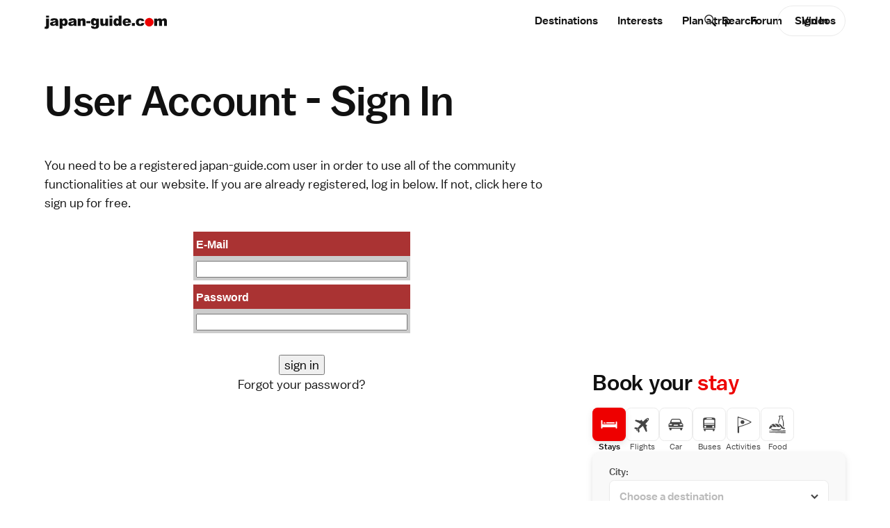

--- FILE ---
content_type: text/html;charset=shift-jis
request_url: https://www.japan-guide.com/login/?aACTION=url&aURL=/blog/sam/171231.html
body_size: 14452
content:
<!doctype html>
<html lang="en">
	<head>
	<script id="gpt_loader">
(function() {
	var bp = 1024,
	    g_ads = {m: true, d: true},
	    vw = window.innerWidth || document.documentElement.clientWidth || document.body.clientWidth,
	    t, s, preconnect;

	if( (vw < bp && g_ads.m) || (vw >= bp && g_ads.d) ) {
		t = document.currentScript || document.getElementByID('gpt_loader');
		
		preconnect = function(url) {
			var l  = document.createElement('link');
		    l.href = url;
		    l.rel  = 'preconnect';

		    t.parentNode.insertBefore(l, t.nextSibling);
		};
	    
	    preconnect('https://stats.g.doubleclick.net');
	    preconnect('https://adservice.google.com');
	    preconnect('https://tpc.googlesyndication.com');
	    
	    s = document.createElement('script');
	    s.src = 'https://securepubads.g.doubleclick.net/tag/js/gpt.js';
	    s.setAttribute('async','');

	    t.parentNode.insertBefore(s, t.nextSibling);
	}
})();
</script>
	<script>
	window.googletag = window.googletag || {cmd: []};
	googletag.cmd.push(function() {
	var mapping_B_desktop = googletag.sizeMapping().addSize([984, 0], [300, 250]).addSize([0, 0], []).build();
googletag.defineSlot('/164746869/ca-pub-9328831465313132-tag/6018308226', '[300, 250]', 'gpt_ad_B_desktop').defineSizeMapping(mapping_B_desktop).addService(googletag.pubads());
var mapping_B_mobile = googletag.sizeMapping().addSize([984, 0], []).addSize([0, 0], [300, 250]).build();
googletag.defineSlot('/164746869/ca-pub-9328831465313132-tag/6018308226', '[300, 250]', 'gpt_ad_B_mobile').defineSizeMapping(mapping_B_mobile).addService(googletag.pubads());
var mapping_E_desktop = googletag.sizeMapping().addSize([984, 0], [300, 600]).addSize([0, 0], []).build();
googletag.defineSlot('/164746869/ca-pub-9328831465313132-tag/2645634306', '[300, 600]', 'gpt_ad_E_desktop').defineSizeMapping(mapping_E_desktop).addService(googletag.pubads());


	googletag.pubads().enableSingleRequest();
	googletag.pubads().enableLazyLoad();
	googletag.enableServices();
	});
	</script>
		<meta charset="UTF-8">
		<meta name="viewport" content="width=device-width, initial-scale=1">
		<meta name="description">
		<meta name="keywords">
		<meta property="og:type" content="website">
		<meta property="og:url" content="https://www.japan-guide.com/login/?aACTION=url&aURL=/blog/sam/171231.html">
		<meta property="og:title" content="User Account - Sign In">
		<meta property="og:description">
		<meta property="fb:app_id" content="267465270982115">
		<meta name="twitter:card" content="summary_large_image">
		<meta name="twitter:site" content="@japanguidecom">
		<meta>
		<title>japan-guide.com user account - Sign In</title>


			<link rel="preload" href="/public/fonts/baltoweb-book.woff" as="font" type="font/woff" crossorigin="anonymous">
			<link rel="preload" href="/public/fonts/baltoweb-medium.woff" as="font" type="font/woff" crossorigin="anonymous">
			<link rel="preload" href="/public/fonts/baltoweb-bold.woff" as="font" type="font/woff" crossorigin="anonymous">
	<link rel="stylesheet" href="/public/css/jg/main.0df7634762c5acfbaea55e8a42fe705b.min.css">
<link rel="stylesheet" href="/public/css/jg/main--desktop-only.4f5d218f7c2c5b102dc1af23b9d26f30.min.css" media="screen and (min-width: 1024px)">
<!-- jQuery -->
	<script src="https://ajax.googleapis.com/ajax/libs/jquery/3.3.1/jquery.min.js" defer></script>

<script id="cachebust_hashes" type="application/json">{"css/jg/main.min.css":"0df7634762c5acfbaea55e8a42fe705b","css/jg/main--desktop-only.min.css":"4f5d218f7c2c5b102dc1af23b9d26f30","js/jg/main.min.js":"008c46eb48a1209d29ef7380c0bceafd","css/jg/components/site_slide_in_nav.min.css":"438aa050538c19e15c00c6b822be3b6c","js/jg/components/site_slide_in_nav.min.js":"ba937f250c4db26e76aa47aeb69bb2a8","css/jg/components/mega_menu.min.css":"1ebcaa073a535383727ede4c4e2215a3","js/jg/components/mega_menu.min.js":"9cbd42e854bae4f4fad6831a12655cab","css/jg/components/feature_map.min.css":"f18d70d981c4fdb9de3d3bab13233839","js/jg/components/feature_map.min.js":"1c4c4ae1e49a054481aa93db30323e3d","css/jg/components/place_action_buttons.min.css":"b4e6da9b84544a2b56b364bbfe8fdff7","js/jg/components/place_action_buttons.min.js":"d9db74eab015f16bca754a96a51f4f26","css/jg/components/itinerary.min.css":"8f3e76cd49b87a855a26e78b6ac66c09","js/jg/components/itinerary.min.js":"05e50bf2d6ef5ae7778a843c8e8e9126","css/jg/components/season_map.min.css":"6889ceb26016e8d8bf00d62e664bdf34","js/jg/components/season_map.min.js":"4d4b7e8c8d93c0933532e4856f6e545e","css/jg/components/zoom_map.min.css":"574f4702b206d116534a90293d1878b4","js/jg/components/zoom_map.min.js":"a212856358e98251c2e381723a999a6e","css/jg/pages/homepage.min.css":"e96c72a89bce0f6a473099238faf40fe","js/jg/pages/homepage.min.js":"59c9f928a34542e7a6860c81333ab68e","css/jg/pages/homepage_seasonal_teaser.min.css":"a56dc1887a99dd505bb7c5c7175444bc","js/jg/pages/homepage_seasonal_teaser.min.js":"451cd3ede656b7c9d0f8792a9bfc356d","css/jg/pages/destinations_top_page.min.css":"80b4a1d7b76c8a3d353ed2b4c07f8f81","js/jg/pages/destinations_top_page.min.js":"83f18fc312778c2575d9a4915b96d5f9","css/jg/pages/interests_top_page.min.css":"1766d6d76f9de651649f5590dde47562","js/jg/pages/interests_top_page.min.js":"e38737fe3a46a58b98aaa87b05bfa1a4","css/jg/pages/blog_top_page.min.css":"710a80328f3a69c2e174aa11df22c886","css/jg/pages/season_forecast.min.css":"49f7b29a61f81f97a570a9d6f59dd3a9","css/jg/pages/seasonal_reports_top.min.css":"e719fcd193c8767416013bd700baca5b","css/jg/pages/advertorial.min.css":"9d3a55df5fa262e122e4a8c38aa87454","js/jg/pages/advertorial.min.js":"d04180dd27436cd5261868e94d978d71","css/jg/pages/error_page.min.css":"150e8b310ef78794b24de34c1f1c19f9","css/vendor/tooltipster.min.css":"e3a2bdff7861621ec2be5065ee5cabfb","js/vendor/tooltipster.min.js":"77e062614774ee0de5f24266d949710d","css/vendor/owl.carousel.min.css":"46bdc9d6945fbbd69050d99e41ddaef0","js/vendor/owl.carousel.min.js":"962325b99007e8dadf3d5048aa958f4e","css/vendor/pikaday.min.css":"7b069ff28cc576956d6f2831c706d78b","js/vendor/pikaday.min.js":"217d63900ad22aff1840b91f53552d7e","img/icons/jg-icons.spritesheet.svg":"a113fcf20aaf4ad14eb13ac1d57c5b02","img/icons/jg-icons--all.spritesheet.svg":"359d0d9bebfae372448aaa5b0c3ce700","img/icons/jg-icons--seasonal.spritesheet.svg":"5f2810c9881bc4b392b8eff184b7c98a","img/icons/jg-icons--seasonal-gradients.spritesheet.svg":"3ede019a970557d698429c0a9bd19de9","css/jg/docs/docs.min.css":"11c732e2e21d8dc4a69d3b5e1d8d0240","css/vendor/prism.min.css":"0ae4836dcf0077bd5b78706f329823bf","js/jg/components/codeblock_sample.min.js":"70a8dd17be84a607484649cf82049656"}</script><script src="/public/js/jg/main.008c46eb48a1209d29ef7380c0bceafd.min.js" defer></script>
		<link rel="shortcut icon" href="/favicon.ico" type="image/x-icon">
		</head>


	<body data-page-id="/login/index.html" data-page-url="https://www.japan-guide.com/login/?aACTION=url&aURL=/blog/sam/171231.html" data-public-root-path="/public/" data-current-site-section-id="user" data-http-hostname="www.japan-guide.com" data-http-origin="https://www.japan-guide.com" data-request-uri="/login/?aACTION=url&aURL=/blog/sam/171231.html" data-http-host="www.japan-guide.com" data-ad-log-data="[&quot;topstory&quot;,&quot;&quot;,&quot;boatrace&quot;,&quot;6&quot;,&quot;24&quot;,&quot;topstory&quot;,&quot;&quot;,&quot;ishikawa&quot;,&quot;2&quot;,&quot;10&quot;,&quot;topstory&quot;,&quot;&quot;,&quot;topstory&quot;,&quot;301&quot;,&quot;392&quot;,&quot;topstory&quot;,&quot;&quot;,&quot;tcvb&quot;,&quot;29&quot;,&quot;48&quot;,&quot;topstory&quot;,&quot;&quot;,&quot;hokkaidotourism&quot;,&quot;3&quot;,&quot;8&quot;,&quot;ABCadditional&quot;,&quot;US&quot;,null,&quot;s_m&quot;,&quot;e_community&quot;,1,&quot;18.218.18.191_1768977025_00272800&quot;]">
		<div class="site_wrap">
						
			<div class="site_wrap__inner">
			<header class="site_header">
	<div class="site_header__content_wrap l-main_content_wrap l-main_content_wrap--section_header">
		<a href="/" class="site_logo" alt="japan-guide.com" aria-label="japan-guide.com">
  <?xml version="1.0" encoding="UTF-8"?><svg xmlns="http://www.w3.org/2000/svg" viewBox="0 0 120 13.1"><path d="M1.6,2.9h2.8v7c0,.9-.1,1.5-.2,1.9s-.4,.7-.7,.9c-.4,.2-.9,.3-1.5,.3-.5,0-1.2-.1-2-.2l.4-2c.2,0,.4,.1,.5,.1,.2,0,.4-.1,.5-.2,.1-.2,.2-.5,.2-1V2.9ZM1.6,.1h2.8v1.9H1.6V.1Z" fill="#111"/><path d="M8.3,5.2l-2.6-.3c.1-.5,.2-.8,.4-1.1,.2-.3,.5-.5,.8-.7,.3-.1,.6-.2,1-.3s.9-.1,1.4-.1c.8,0,1.5,0,2,.1s.9,.3,1.3,.6c.2,.2,.4,.5,.6,.9,.1,.4,.2,.7,.2,1.1v3.2c0,.3,0,.6,.1,.8,0,.2,.1,.4,.3,.7h-2.6c-.2-.2-.2-.4-.3-.5s-.1-.2-.1-.5c-.4,.3-.7,.6-1.1,.7-.5,.2-1.1,.3-1.7,.3-.9,0-1.5-.2-2-.6-.3-.3-.6-.8-.6-1.3s.2-1,.5-1.3c.3-.4,.9-.7,1.8-.9,1-.2,1.7-.4,2-.4,.3-.1,.6-.2,1-.3,0-.3-.1-.6-.2-.7-.1-.1-.4-.2-.7-.2-.5,0-.8,.1-1,.2-.3,.1-.4,.3-.5,.6Zm2.4,1.4c-.4,.2-.8,.3-1.2,.4-.6,.1-.9,.3-1.1,.4-.1,.2-.2,.4-.2,.5,0,.2,.1,.4,.2,.5,.2,.1,.4,.2,.7,.2s.6-.1,.9-.2c.3-.1,.5-.3,.6-.5s.2-.5,.2-.8v-.5h-.1Z" fill="#111"/><path d="M14.8,12.8V2.9h2.6v1.1c.4-.4,.7-.7,1-.9,.4-.2,.8-.3,1.3-.3,1,0,1.7,.4,2.2,1.1,.5,.7,.8,1.6,.8,2.7,0,1.2-.3,2.1-.9,2.7-.6,.6-1.3,.9-2.2,.9-.4,0-.8-.1-1.2-.2-.3-.1-.7-.4-.9-.6v3.4s-2.7,0-2.7,0Zm2.8-6.3c0,.6,.1,1,.4,1.3,.2,.3,.5,.4,.9,.4,.3,0,.6-.1,.8-.4,.2-.3,.3-.7,.3-1.4,0-.6-.1-1-.3-1.3-.2-.3-.5-.4-.8-.4-.4,0-.6,.1-.9,.4s-.4,.8-.4,1.4Z" fill="#111"/><path d="M26.2,5.2l-2.6-.3c.1-.5,.2-.8,.4-1.1s.5-.5,.8-.7c.3-.1,.6-.2,1-.3s.9-.1,1.4-.1c.8,0,1.5,0,2,.1s.9,.3,1.3,.6c.2,.2,.4,.5,.6,.9,.1,.4,.2,.7,.2,1.1v3.2c0,.3,0,.6,.1,.8,0,.2,.1,.4,.3,.7h-2.6c-.1-.2-.2-.3-.2-.4s-.1-.2-.1-.5c-.4,.3-.7,.6-1.1,.7-.5,.2-1.1,.3-1.7,.3-.9,0-1.5-.2-2-.6-.4-.4-.7-.9-.7-1.5,0-.5,.2-1,.5-1.3,.3-.4,.9-.6,1.8-.8,1-.2,1.7-.4,2-.4,.3-.1,.6-.2,1-.3,0-.3-.1-.6-.2-.7s-.4-.2-.7-.2c-.5,0-.8,.1-1,.2-.2,.1-.4,.3-.5,.6Zm2.4,1.4c-.4,.1-.8,.3-1.2,.4-.6,.1-.9,.3-1.1,.4s-.2,.3-.2,.5,.1,.4,.2,.5c.2,.1,.4,.2,.7,.2s.6-.1,.9-.2c.3-.1,.5-.3,.6-.5s.2-.5,.2-.8v-.5h-.1Z" fill="#111"/><path d="M32.6,2.9h2.6v1.1c.4-.5,.8-.8,1.2-1s.9-.3,1.4-.3c.8,0,1.4,.2,1.8,.7s.6,1.2,.6,2.1v4.6h-2.8V6.1c0-.5-.1-.8-.3-1-.1-.1-.3-.2-.6-.2s-.6,.1-.8,.4-.3,.7-.3,1.4v3.5h-2.8s0-7.3,0-7.3Z" fill="#111"/><path d="M41,5.4h4v2.1h-4v-2.1Z" fill="#111"/><path d="M50.8,2.9h2.6v7.1c0,.5-.1,.9-.3,1.3-.2,.4-.4,.7-.8,1-.3,.3-.7,.4-1.2,.5s-1.1,.2-1.7,.2c-1.4,0-2.4-.2-3-.7-.5-.4-.8-1-.8-1.7v-.4l2.7,.3c.1,.2,.2,.4,.3,.5,.2,.1,.5,.2,.8,.2,.4,0,.7-.1,.9-.3s.3-.6,.3-1.1v-1.1c-.3,.3-.5,.6-.8,.7-.4,.2-.9,.3-1.4,.3-1,0-1.7-.4-2.3-1.3-.4-.6-.6-1.4-.6-2.4,0-1.1,.3-2,.8-2.6s1.3-.9,2.1-.9c.6,0,1,.1,1.4,.3s.7,.5,1,.9v-.8Zm-2.6,3.5c0,.5,.1,.9,.3,1.2s.5,.4,.9,.4c.3,0,.6-.1,.9-.4,.2-.3,.3-.7,.3-1.2s-.1-.9-.4-1.2c-.2-.3-.5-.4-.9-.4s-.6,.1-.8,.4-.3,.6-.3,1.2Z" fill="#111"/><path d="M62.3,10.1h-2.6v-1.2c-.4,.5-.8,.8-1.2,1s-.9,.3-1.4,.3c-.8,0-1.4-.2-1.8-.7-.4-.5-.6-1.2-.6-2.1V2.9h2.8V6.9c0,.5,.1,.8,.3,1,.2,.2,.4,.3,.7,.3s.6-.1,.8-.4c.2-.3,.3-.7,.3-1.4V2.9h2.8v7.2h-.1Z" fill="#111"/><path d="M63.7,.1h2.8v1.9h-2.8V.1Zm0,2.8h2.8v7.2h-2.8V2.9Z" fill="#111"/><path d="M75.5,.1V10h-2.6v-1c-.4,.5-.7,.8-1,.9-.4,.2-.8,.3-1.3,.3-1,0-1.7-.4-2.2-1.1-.5-.7-.8-1.7-.8-2.7,0-1.2,.3-2.1,.9-2.7,.5-.7,1.2-1,2.1-1,.4,0,.8,.1,1.2,.2,.3,.1,.7,.4,.9,.7V.1h2.8Zm-2.8,6.3c0-.6-.1-1-.4-1.3-.2-.3-.5-.4-.9-.4-.3,0-.6,.1-.8,.4-.2,.3-.3,.7-.3,1.3s.1,1,.3,1.3,.5,.4,.8,.4c.4,0,.6-.1,.9-.4,.3-.2,.4-.6,.4-1.3Z" fill="#111"/><path d="M84.8,7.1h-5.5c0,.4,.2,.8,.4,1,.3,.3,.6,.5,1,.5,.3,0,.5-.1,.8-.2,.1-.1,.3-.2,.5-.5l2.7,.2c-.4,.7-.9,1.2-1.5,1.6-.6,.3-1.4,.5-2.5,.5-1,0-1.7-.1-2.2-.4-.5-.3-1-.7-1.4-1.3-.4-.6-.5-1.3-.5-2.1,0-1.1,.4-2,1.1-2.7s1.7-1,3-1c1,0,1.8,.2,2.4,.5s1.1,.8,1.4,1.4,.5,1.4,.5,2.3v.2h-.2Zm-2.8-1.3c-.1-.5-.2-.9-.4-1.1-.2-.2-.5-.3-.9-.3s-.8,.2-1.1,.5c-.2,.2-.3,.5-.3,1h2.7v-.1Z" fill="#111"/><path d="M85.7,7.3h2.9v2.8h-2.9v-2.8Z" fill="#111"/><path d="M95.3,7.2l2.7,.3c-.1,.5-.4,1-.7,1.4s-.8,.8-1.3,1-1.2,.3-2,.3-1.4-.1-1.9-.2c-.5-.1-.9-.4-1.3-.7s-.7-.7-.9-1.1c-.2-.4-.3-1-.3-1.7s.1-1.4,.4-1.8c.2-.4,.4-.7,.8-1,.3-.3,.7-.5,1-.6,.5-.2,1.2-.3,2.1-.3,1.2,0,2.1,.2,2.7,.6s1,1,1.3,1.8l-2.6,.3c-.2-.3-.3-.5-.5-.7s-.5-.2-.9-.2c-.5,0-.8,.2-1.1,.5-.3,.3-.4,.8-.4,1.5,0,.6,.1,1,.4,1.3s.6,.5,1.1,.5c.4,0,.7-.1,.9-.3,.2-.2,.4-.5,.5-.9Z" fill="#111"/><path d="M102.7,2.3c2.3,0,4.2,1.9,4.2,4.2s-1.9,4.2-4.2,4.2-4.2-1.9-4.2-4.2h0c-.1-2.3,1.9-4.1,4.2-4.2Z" fill="#ee0000"/><path d="M107.8,2.9h2.6v1.1c.4-.4,.7-.7,1.1-.9s.8-.3,1.4-.3,1,.1,1.4,.3c.3,.2,.6,.5,.8,.9,.4-.5,.8-.8,1.2-1,.4-.2,.8-.3,1.3-.3,.8,0,1.4,.2,1.8,.7s.6,1.2,.6,2.2v4.5h-2.8V6c0-.3-.1-.6-.2-.7-.2-.2-.4-.4-.7-.4s-.6,.1-.8,.4c-.2,.2-.3,.6-.3,1.1v3.7h-2.8V6.1c0-.3,0-.5-.1-.6-.1-.2-.2-.3-.3-.4-.1-.1-.3-.2-.5-.2-.3,0-.6,.1-.8,.4-.2,.2-.3,.6-.3,1.2v3.7h-2.8V2.9h.2Z" fill="#111"/></svg></a><nav class="site_nav" aria-label="Main site navigation">
	<ul
		class="site_nav__sections dropdown o-dot-menu o-dot-menu--child-a"
		data-dropdown-options="{&quot;css_hover&quot;:true}"
	>
	<li class="site_nav__item dropdown__trigger" data-id="/e/e623a.html" data-site-section-id="destinations"><a class="site_nav__item_txt" href="/e/e623a.html">Destinations</a></li><li class="site_nav__item dropdown__trigger" data-id="/e/e623.html" data-site-section-id="interests"><a class="site_nav__item_txt" href="/e/e623.html">Interests</a></li><li class="site_nav__item dropdown__trigger" data-id="/e/e623b.html" data-site-section-id="planning"><a class="site_nav__item_txt" href="/e/e623b.html" data-alt="Plan">Plan a trip</a></li><li class="site_nav__item" data-id="community" data-site-section-id="community"><a class="site_nav__item_txt" href="/forum/quedisplay.html">Forum</a></li><li class="site_nav__item" data-id="video" data-site-section-id="video"><a class="site_nav__item_txt" href="https://www.youtube.com/japanguide/" target="_blank" rel="noopener">Videos</a></li>	</ul>

	<button
		class="site_nav__hamburger"
		aria-label="Open site navigation"
		aria-expanded="false"
		aria-controls="site-slide-in-nav"
	>
		<svg xmlns="http://www.w3.org/2000/svg" class="icon"><use xmlns:xlink="http://www.w3.org/1999/xlink" xlink:href="/public/img/icons/jg-icons.a113fcf20aaf4ad14eb13ac1d57c5b02.spritesheet.svg#icon-ui-hamburger" href="/public/img/icons/jg-icons.a113fcf20aaf4ad14eb13ac1d57c5b02.spritesheet.svg#icon-ui-hamburger"></use></svg>	</button>
</nav>
		<div class="site_header__right_items">
			<div class="site_search site_search--light">
	<form
		class="site_search__bar"
		id="searchbox_015609760794546757367:7rvvvopegh0"
		action="/search/search.html"
	>	
		<label class="u-visually-hidden" for="site_search-header">Search japan-guide.com</label>
		<button
			class="site_search__button"
			name="sa"
			type="submit"
		>
			<svg xmlns="http://www.w3.org/2000/svg" class="icon"><use xmlns:xlink="http://www.w3.org/1999/xlink" xlink:href="/public/img/icons/jg-icons.a113fcf20aaf4ad14eb13ac1d57c5b02.spritesheet.svg#icon-ui-search" href="/public/img/icons/jg-icons.a113fcf20aaf4ad14eb13ac1d57c5b02.spritesheet.svg#icon-ui-search"></use></svg>			<span class="u-visually-hidden">Search japan-guide.com</span>
		</button>
		<input
			id="site_search-header"
			class="site_search__input"
			name="q"
			placeholder="Search"
			type="search"
			autocomplete="off"
			value=""
		>
	</form>
</div><div class="user_avatar user_avatar--site_header" data-context="site_header">
<a class="button button--pill user_avatar__sign_in_btn" href="/login/?aACTION=url&aURL=/login/index.html ">Sign In</a></div>		</div>
	</div>
</header>

<main class="site_main l-main_content_wrap">
<header class="page_header page_header--no_top_pic">
		<div class="page_header__text">
					<div class="page_title">
			<h1 class="page_title__title">User Account - Sign In</h1>			</div>
		
				</div>
		</header>	<div class="page_wrap">
			<div class="page_body">
		<section class="page_section page_section--main_content" id="section_main_content">
	<div class="page_section__body s-typography">
		
	<p>You need to be a registered japan-guide.com user in order to use all of the community functionalities at our website. If you are already registered, log in below. If not, <a href=/m/registration.html?aACTION=url&aOBJECT=&aVALUE= target=_top>click here</a> to sign up for free.</p>
	
<p><form action=./?aMES=submit&aACTION=url&aURL=/blog/sam/171231.html&aOBJECT=&aVALUE= method=post>
<center><table border=0 cellpadding=2 cellspacing=2 bgcolor=ffffff width=320>

<tr><td><table border=0 width=100% cellpadding=4 cellspacing=0>
<tr><td bgcolor=aa3333><font size=3 face=arial color=ffffff><b>
E-Mail
</b></font></td></tr><tr><td bgcolor=cccccc><font size=3 face=arial>
<input type=text name=aEMAIL style="width: 100%;" value="">
</font></td></tr></table></td></tr>

<tr><td><table border=0 width=100% cellpadding=4 cellspacing=0>
<tr><td bgcolor=aa3333><font size=3 face=arial color=ffffff><b>
Password
</b></font></td></tr><tr><td bgcolor=cccccc><font size=3 face=arial>
<input type=password name=aPASSWORD style="width: 100%;">
</font></td></tr></table></td></tr>

</table>

<input type=hidden name=aTOKEN value="1768977025">

<br><input type=submit value="sign in">

<p><a href=recover_password.html>Forgot your password?</a></p>

</center></form></p>
	</div>
</section><aside data-spot="B-mobile" data-page-id="/login/index.html" class="ad_spot ad_spot--B-mobile ad_spot--has-ad_label l-margin_breakout l-margin_breakout--both"><div class="ad_spot__unit ad_spot__unit--mobile ad_spot__unit--is-google ad_spot__unit--has-unit-level-content" data-format="mobile" data-client="google" data-campaign="10" data-no-log="1"><div class="ad_spot__ad">
				<div id='gpt_ad_B_mobile'>
				<script>
				googletag.cmd.push(function() { googletag.display('gpt_ad_B_mobile'); });
	 			</script>
				</div>
				</div></div></aside><aside class="related_stories related_stories--page_body page_section">
	<header class="page_section__header">
			<span class="s-typography--h3">Japan travel news</span>
	</header>
	<section class="">
		<div class="related_stories__stories">
					<div class="related_stories__story">
				<a
					class="related_stories__story__link"
					href="/link.html?/login/index.html+report+topstory+255+338+0+/news/overtourism.html"
				>
					<div class="related_stories__story__text">
						<h2 class="related_stories__story__title">The Basics about Overtourism in Japan</h2>

					<div class="story_tag story_tag--news story_tag--red related_stories__story__tag"><div class="story_tag__label">Travel News</div></div>					</div>
					<div class="related_stories__story__image">
						<figure class="image image--ratio" style="max-width:660px;">
<div class="image__mask" style="padding-top: 66.666666666667%"><img class="image__img lazyload" width="660" height="440" data-src="/news/thumb/2411_overtourism_l.jpg" data-srcset="/news/thumb/2411_overtourism_l.jpg 660w,/news/thumb/476/2411_overtourism_l.jpg 476w,/news/thumb/218/2411_overtourism_l.jpg 218w,/news/thumb/105/2411_overtourism_l.jpg 105w" data-sizes="auto"></div></figure>					</div>
				</a>
			</div>
					<div class="related_stories__story">
				<a
					class="related_stories__story__link"
					href="/link.html?/login/index.html+report+boatrace+6+24+0+/ad/hiroshima-like-a-local/"
				>
					<div class="related_stories__story__text">
						<h2 class="related_stories__story__title">Experiencing Hiroshima like a local</h2>

					<div class="story_tag story_tag--sponsored story_tag--green related_stories__story__tag"><div class="story_tag__label">Sponsored Story</div></div>					</div>
					<div class="related_stories__story__image">
						<figure class="image image--ratio" style="max-width:660px;">
<div class="image__mask" style="padding-top: 66.666666666667%"><img class="image__img lazyload" width="660" height="440" data-src="/news/thumb/251112_boatrace_feature2.jpg" data-srcset="/news/thumb/251112_boatrace_feature2.jpg 660w,/news/thumb/476/251112_boatrace_feature2.jpg 476w,/news/thumb/218/251112_boatrace_feature2.jpg 218w,/news/thumb/105/251112_boatrace_feature2.jpg 105w" data-sizes="auto"></div></figure>					</div>
				</a>
			</div>
					<div class="related_stories__story related_stories__story--video">
				<a
					class="related_stories__story__link"
					href="https://www.youtube.com/watch?v=2yAr36a7Lmw"
				>
					<div class="related_stories__story__text">
						<h2 class="related_stories__story__title">How to Plan Your First Trip to Japan - 2026 Edition</h2>

					<div class="story_tag story_tag--travel_guide story_tag--red related_stories__story__tag"><div class="story_tag__label">Travel Guide</div></div>					</div>
					<div class="related_stories__story__image">
						<figure class="image image--ratio" style="max-width:660px;">
<div class="image__mask" style="padding-top: 66.666666666667%"><img class="image__img lazyload" width="660" height="440" data-src="/news/thumb/2601_planning_l.jpg" data-srcset="/news/thumb/2601_planning_l.jpg 660w,/news/thumb/476/2601_planning_l.jpg 476w,/news/thumb/218/2601_planning_l.jpg 218w,/news/thumb/105/2601_planning_l.jpg 105w" data-sizes="auto"></div></figure><svg xmlns="http://www.w3.org/2000/svg" class="icon related_stories__story__video_icon"><use xmlns:xlink="http://www.w3.org/1999/xlink" xlink:href="/public/img/icons/jg-icons.a113fcf20aaf4ad14eb13ac1d57c5b02.spritesheet.svg#icon-ui-video-play" href="/public/img/icons/jg-icons.a113fcf20aaf4ad14eb13ac1d57c5b02.spritesheet.svg#icon-ui-video-play"></use></svg>					</div>
				</a>
			</div>
					<div class="related_stories__story">
				<a
					class="related_stories__story__link"
					href="/link.html?/login/index.html+report+ishikawa+2+10+0+/ad/ishikawa-prefecture-yamanaka-onsen-kaga-and-hakusan/"
				>
					<div class="related_stories__story__text">
						<h2 class="related_stories__story__title">Beyond Kanazawa: Discover the real Ishikawa</h2>

					<div class="story_tag story_tag--advertiser story_tag-- related_stories__story__tag"><div class="story_tag__label">Advertiser content</div></div>					</div>
					<div class="related_stories__story__image">
						<figure class="image image--ratio" style="max-width:660px;">
<div class="image__mask" style="padding-top: 66.666666666667%"><img class="image__img lazyload" width="660" height="440" data-src="/news/thumb/ishikawa_2601_l.jpg" data-srcset="/news/thumb/ishikawa_2601_l.jpg 660w,/news/thumb/476/ishikawa_2601_l.jpg 476w,/news/thumb/218/ishikawa_2601_l.jpg 218w,/news/thumb/105/ishikawa_2601_l.jpg 105w" data-sizes="auto"></div></figure>					</div>
				</a>
			</div>
					<div class="related_stories__story">
				<a
					class="related_stories__story__link"
					href="/link.html?/login/index.html+report+topstory+301+392+0+/e/e5995.html"
				>
					<div class="related_stories__story__text">
						<h2 class="related_stories__story__title">We've added a guide to Japan's most famous battle site</h2>

					<div class="story_tag story_tag--travel_guide story_tag--red related_stories__story__tag"><div class="story_tag__label">Travel Guide</div></div>					</div>
					<div class="related_stories__story__image">
						<figure class="image image--ratio" style="max-width:660px;">
<div class="image__mask" style="padding-top: 66.666666666667%"><img class="image__img lazyload" width="660" height="440" data-src="/news/thumb/2601_sekigahara_l.jpg" data-srcset="/news/thumb/2601_sekigahara_l.jpg 660w,/news/thumb/476/2601_sekigahara_l.jpg 476w,/news/thumb/218/2601_sekigahara_l.jpg 218w,/news/thumb/105/2601_sekigahara_l.jpg 105w" data-sizes="auto"></div></figure>					</div>
				</a>
			</div>
					<div class="related_stories__story">
				<a
					class="related_stories__story__link"
					href="/link.html?/login/index.html+report+tcvb+29+48+0+/ad/tokyo-to-gunma-four-day-trip/"
				>
					<div class="related_stories__story__text">
						<h2 class="related_stories__story__title">From Tokyo's newest attractions to the nature and tradition of Gunma</h2>

					<div class="story_tag story_tag--advertiser story_tag-- related_stories__story__tag"><div class="story_tag__label">Advertiser content</div></div>					</div>
					<div class="related_stories__story__image">
						<figure class="image image--ratio" style="max-width:660px;">
<div class="image__mask" style="padding-top: 66.666666666667%"><img class="image__img lazyload" width="660" height="440" data-src="/news/thumb/2512_tokyogunma_l.jpg" data-srcset="/news/thumb/2512_tokyogunma_l.jpg 660w,/news/thumb/476/2512_tokyogunma_l.jpg 476w,/news/thumb/218/2512_tokyogunma_l.jpg 218w,/news/thumb/105/2512_tokyogunma_l.jpg 105w" data-sizes="auto"></div></figure>					</div>
				</a>
			</div>
					<div class="related_stories__story">
				<a
					class="related_stories__story__link"
					href="/link.html?/login/index.html+report+hokkaidotourism+3+8+0+/ad/rishiri-rebun-japan-northernmost-islands/"
				>
					<div class="related_stories__story__text">
						<h2 class="related_stories__story__title">Japan's northernmost islands</h2>

					<div class="story_tag story_tag--advertiser story_tag-- related_stories__story__tag"><div class="story_tag__label">Advertiser content</div></div>					</div>
					<div class="related_stories__story__image">
						<figure class="image image--ratio" style="max-width:660px;">
<div class="image__mask" style="padding-top: 66.666666666667%"><img class="image__img lazyload" width="660" height="440" data-src="/news/thumb/2512_hokkaido_l.jpg" data-srcset="/news/thumb/2512_hokkaido_l.jpg 660w,/news/thumb/476/2512_hokkaido_l.jpg 476w,/news/thumb/218/2512_hokkaido_l.jpg 218w,/news/thumb/105/2512_hokkaido_l.jpg 105w" data-sizes="auto"></div></figure>					</div>
				</a>
			</div>
				</div>
	</section>
</aside>		</div>

	<div class="site_sidebar">
	<div class="site_sidebar__inner_wrap">
			<div class="sidebar_component sidebar_component--ad sidebar_component--ad-B-desktop">
			<aside data-spot="B-desktop" data-page-id="/login/index.html" class="ad_spot ad_spot--B-desktop"><div class="ad_spot__unit ad_spot__unit--desktop ad_spot__unit--is-google ad_spot__unit--has-unit-level-content" data-format="desktop" data-client="google" data-campaign="10" data-no-log="1"><div class="ad_spot__ad">
				<div id='gpt_ad_B_desktop'>
				<script>
				googletag.cmd.push(function() { googletag.display('gpt_ad_B_desktop'); });
	 			</script>
				</div>
				</div></div></aside>		</div>
	<aside
	class="booking booking--type booking--type-hotels booking--sidebar sidebar_component"
	data-page-id="/login/index.html" data-active-type="hotels" data-location="sidebar" data-book-your-text-options="{&quot;hotels&quot;:&quot;stay&quot;,&quot;flights&quot;:&quot;flights&quot;,&quot;car&quot;:&quot;car&quot;,&quot;bus&quot;:&quot;buses&quot;,&quot;tours&quot;:&quot;activities&quot;,&quot;food&quot;:&quot;restaurants&quot;}">
	<header class="sidebar_component__header">
		<span class="sidebar_component__title">
			Book your <span class="js-book_your_text">stay</span>
		</span>
			</header>
		<nav class="booking__nav" aria-label="Booking widget navigation">
		<ul class="booking__nav_menu">
			<li class="booking__nav_item is-active"><button class="js-booking-nav-item booking__nav_item_button" type="button" data-type="hotels" data-default-place-id="Tokyo" data-default-place-option="[]"><span class="booking__nav_item_icon o-card o-card--shadow-big"><svg xmlns="http://www.w3.org/2000/svg" class="icon"><use xmlns:xlink="http://www.w3.org/1999/xlink" xlink:href="/public/img/icons/jg-icons.a113fcf20aaf4ad14eb13ac1d57c5b02.spritesheet.svg#icon-destinations-hotels" href="/public/img/icons/jg-icons.a113fcf20aaf4ad14eb13ac1d57c5b02.spritesheet.svg#icon-destinations-hotels"></use></svg></span><span class="booking__nav_item_label">Stays</span></button></li><li class="booking__nav_item"><button class="js-booking-nav-item booking__nav_item_button" type="button" data-type="flights" data-default-place-option="{&quot;from&quot;:[&quot;&quot;],&quot;to&quot;:[&quot;&quot;]}"><span class="booking__nav_item_icon"><svg xmlns="http://www.w3.org/2000/svg" class="icon"><use xmlns:xlink="http://www.w3.org/1999/xlink" xlink:href="/public/img/icons/jg-icons.a113fcf20aaf4ad14eb13ac1d57c5b02.spritesheet.svg#icon-planning-transportation-plane" href="/public/img/icons/jg-icons.a113fcf20aaf4ad14eb13ac1d57c5b02.spritesheet.svg#icon-planning-transportation-plane"></use></svg></span><span class="booking__nav_item_label">Flights</span></button></li><li class="booking__nav_item"><button class="js-booking-nav-item booking__nav_item_button" type="button" data-type="car" data-default-place-option="[]"><span class="booking__nav_item_icon"><svg xmlns="http://www.w3.org/2000/svg" class="icon"><use xmlns:xlink="http://www.w3.org/1999/xlink" xlink:href="/public/img/icons/jg-icons.a113fcf20aaf4ad14eb13ac1d57c5b02.spritesheet.svg#icon-planning-transportation-car" href="/public/img/icons/jg-icons.a113fcf20aaf4ad14eb13ac1d57c5b02.spritesheet.svg#icon-planning-transportation-car"></use></svg></span><span class="booking__nav_item_label">Car</span></button></li><li class="booking__nav_item"><button class="js-booking-nav-item booking__nav_item_button" type="button" data-type="bus" data-default-place-id="13" data-default-place-option="[]"><span class="booking__nav_item_icon"><svg xmlns="http://www.w3.org/2000/svg" class="icon"><use xmlns:xlink="http://www.w3.org/1999/xlink" xlink:href="/public/img/icons/jg-icons.a113fcf20aaf4ad14eb13ac1d57c5b02.spritesheet.svg#icon-planning-transportation-bus" href="/public/img/icons/jg-icons.a113fcf20aaf4ad14eb13ac1d57c5b02.spritesheet.svg#icon-planning-transportation-bus"></use></svg></span><span class="booking__nav_item_label">Buses</span></button></li><li class="booking__nav_item"><button class="js-booking-nav-item booking__nav_item_button" type="button" data-type="tours" data-default-place-id="tokyo" data-default-place-option="[]"><span class="booking__nav_item_icon"><svg xmlns="http://www.w3.org/2000/svg" class="icon"><use xmlns:xlink="http://www.w3.org/1999/xlink" xlink:href="/public/img/icons/jg-icons.a113fcf20aaf4ad14eb13ac1d57c5b02.spritesheet.svg#icon-destinations-tours" href="/public/img/icons/jg-icons.a113fcf20aaf4ad14eb13ac1d57c5b02.spritesheet.svg#icon-destinations-tours"></use></svg></span><span class="booking__nav_item_label">Activities</span></button></li><li class="booking__nav_item"><button class="js-booking-nav-item booking__nav_item_button" type="button" data-type="food" data-default-place-id="tokyo" data-default-place-option="[]"><span class="booking__nav_item_icon"><svg xmlns="http://www.w3.org/2000/svg" class="icon"><use xmlns:xlink="http://www.w3.org/1999/xlink" xlink:href="/public/img/icons/jg-icons.a113fcf20aaf4ad14eb13ac1d57c5b02.spritesheet.svg#icon-interests-foodDrink" href="/public/img/icons/jg-icons.a113fcf20aaf4ad14eb13ac1d57c5b02.spritesheet.svg#icon-interests-foodDrink"></use></svg></span><span class="booking__nav_item_label">Food</span></button></li>		</ul>
	</nav>
		<section class="sidebar_component__content o-card o-card--shadow-big">
		<div class="booking__content">
			
<form
	class="booking__form booking__form--2-col"
	method="post"
	action="/hotel.html"
	target="_blank"
>
	<div class="booking__field booking__field--span u-fw-medium">
		<label class="booking__field_label" for="booking-hotels-city-sidebar">City:</label>
		<div class="picker picker--custom-select picker--autocomplete picker--show-full-list picker--indent_groups picker--clamp-dropdown" data-picker-options="{&quot;is_custom&quot;:true,&quot;is_datepicker&quot;:false,&quot;autocomplete&quot;:true,&quot;searchable&quot;:true,&quot;redirect_links&quot;:false,&quot;readonly&quot;:false,&quot;multiple&quot;:false,&quot;one_at_a_time&quot;:false,&quot;unselectable&quot;:false,&quot;no_double_select&quot;:false,&quot;use_option_icons&quot;:false,&quot;show_icon_only&quot;:false,&quot;dropdown_max_items&quot;:10,&quot;clamp_dropdown&quot;:true,&quot;no_checkmark&quot;:false,&quot;keep_in_viewport&quot;:true,&quot;highlight_item_on_trigger&quot;:true,&quot;blur_on_change&quot;:false,&quot;focus_id_on_change&quot;:&quot;booking-hotels-checkin-sidebar&quot;,&quot;trigger_picker_on_change&quot;:true,&quot;autocomplete_highlight&quot;:true,&quot;autocomplete_search_type&quot;:&quot;wordStartsWith&quot;,&quot;rich_fetch_options&quot;:false,&quot;date_style&quot;:&quot;medium&quot;}">
	<div class="picker__select_wrap">
	<input type="text" class="picker__select picker__select--native" id="booking-hotels-city-sidebar" placeholder="Choose a destination" autocomplete="off"><datalist class="picker__datalist"><option value="PICKER_PLACEHOLDER" data-is-placeholder="1" disabled>Choose a destination</option><option value="Tokyo" selected>Tokyo</option><option value="Kyoto">Kyoto</option><option value="Osaka">Osaka</option><option value="Abashiri">Abashiri</option><option value="Aizu">Aizu</option><option value="Akita">Akita</option><option value="Alpine Route">Alpine Route</option><option value="Amanohashidate">Amanohashidate</option><option value="Aomori">Aomori</option><option value="Asahikawa">Asahikawa</option><option value="Aso">Aso</option><option value="Beppu">Beppu</option><option value="Chichibu">Chichibu</option><option value="Daisetsuzan">Daisetsuzan</option><option value="Fujinomiya">Fujinomiya</option><option value="Fukui">Fukui</option><option value="Fukuoka">Fukuoka</option><option value="Fukushima">Fukushima</option><option value="Fukuyama">Fukuyama</option><option value="Furano">Furano</option><option value="Gero Onsen">Gero Onsen</option><option value="Ginzan Onsen">Ginzan Onsen</option><option value="Gujo-Hachiman">Gujo-Hachiman</option><option value="Hagi">Hagi</option><option value="Hakodate">Hakodate</option><option value="Hakone">Hakone</option><option value="Hakuba">Hakuba</option><option value="Himeji">Himeji</option><option value="Hirado">Hirado</option><option value="Hiraizumi">Hiraizumi</option><option value="Hirosaki">Hirosaki</option><option value="Hiroshima">Hiroshima</option><option value="Hokkaido">Hokkaido</option><option value="Ikaho Onsen">Ikaho Onsen</option><option value="Ise Shima">Ise Shima</option><option value="Ishigaki">Ishigaki</option><option value="Izu Peninsula">Izu Peninsula</option><option value="Izumo">Izumo</option><option value="Kaga Onsen">Kaga Onsen</option><option value="Kagoshima">Kagoshima</option><option value="Kanazawa">Kanazawa</option><option value="Kakunodate">Kakunodate</option><option value="Kamakura">Kamakura</option><option value="Kumamoto">Kumamoto</option><option value="Kumano">Kumano</option><option value="Kanazawa">Kanazawa</option><option value="Kansai Airport">Kansai Airport</option><option value="Karatsu">Karatsu</option><option value="Karuizawa">Karuizawa</option><option value="Kinosaki Onsen">Kinosaki Onsen</option><option value="Kirishima">Kirishima</option><option value="Kitakyushu">Kitakyushu</option><option value="Kobe">Kobe</option><option value="Kochi">Kochi</option><option value="Kofu">Kofu</option><option value="Koyasan">Koyasan</option><option value="Kurashiki">Kurashiki</option><option value="Kurokawa Onsen">Kurokawa Onsen</option><option value="Kusatsu Onsen">Kusatsu Onsen</option><option value="Kushiro">Kushiro</option><option value="Kyoto">Kyoto</option><option value="Lake Toya">Lake Toya</option><option value="Matsue">Matsue</option><option value="Matsumoto">Matsumoto</option><option value="Matsushima">Matsushima</option><option value="Matsuyama">Matsuyama</option><option value="Mito">Mito</option><option value="Miyajima">Miyajima</option><option value="Miyazaki">Miyazaki</option><option value="Morioka">Morioka</option><option value="Mount Fuji">Mount Fuji</option><option value="Nagano">Nagano</option><option value="Nagasaki">Nagasaki</option><option value="Nagoya">Nagoya</option><option value="Nara">Nara</option><option value="Narita City">Narita Airport</option><option value="Nikko">Nikko</option><option value="Niigata">Niigata</option><option value="Niseko">Niseko</option><option value="Noboribetsu">Noboribetsu</option><option value="Nozawa Onsen">Nozawa Onsen</option><option value="Okinawa">Okinawa</option><option value="Osaka">Osaka</option><option value="Okayama">Okayama</option><option value="Okinawa">Okinawa</option><option value="Onomichi">Onomichi</option><option value="Otaru">Otaru</option><option value="Rusutsu">Rusutsu</option><option value="Sado Island">Sado Island</option><option value="Sapporo">Sapporo</option><option value="Sendai">Sendai</option><option value="Shiretoko">Shiretoko</option><option value="Shizuoka">Shizuoka</option><option value="Shodoshima">Shodoshima</option><option value="Takachiho">Takachiho</option><option value="Takamatsu">Takamatsu</option><option value="Takaoka">Takaoka</option><option value="Takayama">Takayama</option><option value="Tokushima">Tokushima</option><option value="Tokyo">Tokyo</option><option value="Tottori">Tottori</option><option value="Towada">Towada</option><option value="Toyama">Toyama</option><option value="Uwajima">Uwajima</option><option value="Yaeyama Islands">Yaeyama Islands</option><option value="Yakushima">Yakushima</option><option value="Yamaguchi">Yamaguchi</option><option value="Yokohama">Yokohama</option><option value="Yufuin">Yufuin</option><option value="Yuzawa">Yuzawa</option><option value="Zao">Zao</option></datalist><input type="hidden" class="picker__value_input" name="FABChoice">	</div>
</div>	</div>

	<div class="booking__field booking__field--l">
		<label class="booking__field_label" for="booking-hotels-checkin-sidebar">Check-in:</label>
		<div class="picker picker--native-select picker--datepicker picker--no-arrow picker--indent_groups" data-picker-options="{&quot;is_custom&quot;:false,&quot;is_datepicker&quot;:true,&quot;autocomplete&quot;:false,&quot;searchable&quot;:false,&quot;redirect_links&quot;:false,&quot;readonly&quot;:false,&quot;multiple&quot;:false,&quot;one_at_a_time&quot;:false,&quot;unselectable&quot;:false,&quot;no_double_select&quot;:false,&quot;use_option_icons&quot;:false,&quot;show_icon_only&quot;:false,&quot;dropdown_max_items&quot;:0,&quot;clamp_dropdown&quot;:false,&quot;no_checkmark&quot;:false,&quot;keep_in_viewport&quot;:true,&quot;highlight_item_on_trigger&quot;:true,&quot;blur_on_change&quot;:false,&quot;focus_id_on_change&quot;:&quot;booking-hotels-nights-sidebar&quot;,&quot;trigger_picker_on_change&quot;:true,&quot;autocomplete_highlight&quot;:true,&quot;autocomplete_search_type&quot;:&quot;wordStartsWith&quot;,&quot;rich_fetch_options&quot;:false,&quot;date_style&quot;:&quot;medium&quot;}">
	<div class="picker__select_wrap">
	<input type="text" class="picker__select picker__select--native" id="booking-hotels-checkin-sidebar" value="Jan 22, 2026" autocomplete="off">	</div>
</div>		<input type="hidden" name="selDay"   data-date-part="day"   value="22">
		<input type="hidden" name="selMonth" data-date-part="month" value="1">
		<input type="hidden" name="selYear"  data-date-part="year"  value="2026">
	</div>

	<div class="booking__field booking__field--r">
		<label class="booking__field_label" for="booking-hotels-nights-sidebar">Nights:</label>
		<div class="picker picker--custom-select picker--indent_groups picker--clamp-dropdown" data-picker-options="{&quot;is_custom&quot;:true,&quot;is_datepicker&quot;:false,&quot;autocomplete&quot;:false,&quot;searchable&quot;:false,&quot;redirect_links&quot;:false,&quot;readonly&quot;:false,&quot;multiple&quot;:false,&quot;one_at_a_time&quot;:false,&quot;unselectable&quot;:false,&quot;no_double_select&quot;:false,&quot;use_option_icons&quot;:false,&quot;show_icon_only&quot;:false,&quot;dropdown_max_items&quot;:10,&quot;clamp_dropdown&quot;:true,&quot;no_checkmark&quot;:false,&quot;keep_in_viewport&quot;:true,&quot;highlight_item_on_trigger&quot;:true,&quot;blur_on_change&quot;:false,&quot;focus_id_on_change&quot;:&quot;booking-hotels-with-sidebar&quot;,&quot;trigger_picker_on_change&quot;:true,&quot;autocomplete_highlight&quot;:true,&quot;autocomplete_search_type&quot;:&quot;wordStartsWith&quot;,&quot;rich_fetch_options&quot;:false,&quot;date_style&quot;:&quot;medium&quot;}">
	<div class="picker__select_wrap">
	<select class="picker__select picker__select--native" id="booking-hotels-nights-sidebar" name="NumNights"><option value="1" selected>1 night</option><option value="2">2 nights</option><option value="3">3 nights</option><option value="4">4 nights</option><option value="5">5 nights</option><option value="6">6 nights</option><option value="7">7 nights</option><option value="8">8 nights</option><option value="9">9 nights</option><option value="10">10 nights</option><option value="11">11 nights</option><option value="12">12 nights</option><option value="13">13 nights</option><option value="14">14 nights</option></select>	</div>
</div>	</div>

	<div class="booking__field booking__field--span">
		<label class="booking__field_label" for="booking-hotels-with-sidebar">With:</label>
		<div class="picker picker--custom-select picker--indent_groups picker--clamp-dropdown" data-picker-options="{&quot;is_custom&quot;:true,&quot;is_datepicker&quot;:false,&quot;autocomplete&quot;:false,&quot;searchable&quot;:false,&quot;redirect_links&quot;:false,&quot;readonly&quot;:false,&quot;multiple&quot;:false,&quot;one_at_a_time&quot;:false,&quot;unselectable&quot;:false,&quot;no_double_select&quot;:false,&quot;use_option_icons&quot;:false,&quot;show_icon_only&quot;:false,&quot;dropdown_max_items&quot;:10,&quot;clamp_dropdown&quot;:true,&quot;no_checkmark&quot;:false,&quot;keep_in_viewport&quot;:true,&quot;highlight_item_on_trigger&quot;:true,&quot;blur_on_change&quot;:false,&quot;focus_id_on_change&quot;:&quot;booking-hotels-submit-sidebar&quot;,&quot;trigger_picker_on_change&quot;:true,&quot;autocomplete_highlight&quot;:true,&quot;autocomplete_search_type&quot;:&quot;wordStartsWith&quot;,&quot;rich_fetch_options&quot;:false,&quot;date_style&quot;:&quot;medium&quot;}">
	<div class="picker__select_wrap">
	<select class="picker__select picker__select--native" id="booking-hotels-with-sidebar" name="aBUDGET"><option value="booking" selected>Booking.com</option><option value="airbnb">Airbnb</option><option value="rakuten">Rakuten Travel</option><option value="trivago">trivago</option><option value="5">JAPANiCAN</option><option value="agoda">Agoda</option><option value="4">Hostel World</option></select>	</div>
</div>	</div>

	<input type="hidden" name="aPAGE" value="">
	
	<div class="booking__field booking__field--span booking__field--submit">
		<button class="button button--accent button--show_more" id="booking-hotels-submit-sidebar" type="submit">Search stays</button>	</div>
</form>		</div>
	</section>
</aside><aside class="related_stories related_stories--sidebar sidebar_component">
	<header class="sidebar_component__header">
			<span class="sidebar_component__title_eyebrow">Articles</span>
			<span class="sidebar_component__title">Japan travel news</span>
	</header>
	<section class="sidebar_component__content">
		<div class="related_stories__stories o-card o-card--shadow-big">
					<div class="related_stories__story">
				<a
					class="related_stories__story__link o-ui_item_hover"
					href="/link.html?/login/index.html+report+topstory+255+338+0+/news/overtourism.html"
				>
					<div class="related_stories__story__text">
						<h2 class="related_stories__story__title">The Basics about Overtourism in Japan</h2>

					<div class="story_tag story_tag--news story_tag--red related_stories__story__tag"><div class="story_tag__label">Travel News</div></div>					</div>
					<div class="related_stories__story__image">
						<figure class="image image--ratio" style="max-width:660px;">
<div class="image__mask" style="padding-top: 66.666666666667%"><img class="image__img lazyload" width="660" height="440" data-src="/news/thumb/2411_overtourism_l.jpg" data-srcset="/news/thumb/2411_overtourism_l.jpg 660w,/news/thumb/476/2411_overtourism_l.jpg 476w,/news/thumb/218/2411_overtourism_l.jpg 218w,/news/thumb/105/2411_overtourism_l.jpg 105w" data-sizes="auto"></div></figure>					</div>
				</a>
			</div>
					<div class="related_stories__story">
				<a
					class="related_stories__story__link o-ui_item_hover"
					href="/link.html?/login/index.html+report+boatrace+6+24+0+/ad/hiroshima-like-a-local/"
				>
					<div class="related_stories__story__text">
						<h2 class="related_stories__story__title">Experiencing Hiroshima like a local</h2>

					<div class="story_tag story_tag--sponsored story_tag--green related_stories__story__tag"><div class="story_tag__label">Sponsored Story</div></div>					</div>
					<div class="related_stories__story__image">
						<figure class="image image--ratio" style="max-width:660px;">
<div class="image__mask" style="padding-top: 66.666666666667%"><img class="image__img lazyload" width="660" height="440" data-src="/news/thumb/251112_boatrace_feature2.jpg" data-srcset="/news/thumb/251112_boatrace_feature2.jpg 660w,/news/thumb/476/251112_boatrace_feature2.jpg 476w,/news/thumb/218/251112_boatrace_feature2.jpg 218w,/news/thumb/105/251112_boatrace_feature2.jpg 105w" data-sizes="auto"></div></figure>					</div>
				</a>
			</div>
					<div class="related_stories__story related_stories__story--video">
				<a
					class="related_stories__story__link o-ui_item_hover"
					href="https://www.youtube.com/watch?v=2yAr36a7Lmw"
				>
					<div class="related_stories__story__text">
						<h2 class="related_stories__story__title">How to Plan Your First Trip to Japan - 2026 Edition</h2>

					<div class="story_tag story_tag--travel_guide story_tag--red related_stories__story__tag"><div class="story_tag__label">Travel Guide</div></div>					</div>
					<div class="related_stories__story__image">
						<figure class="image image--ratio" style="max-width:660px;">
<div class="image__mask" style="padding-top: 66.666666666667%"><img class="image__img lazyload" width="660" height="440" data-src="/news/thumb/2601_planning_l.jpg" data-srcset="/news/thumb/2601_planning_l.jpg 660w,/news/thumb/476/2601_planning_l.jpg 476w,/news/thumb/218/2601_planning_l.jpg 218w,/news/thumb/105/2601_planning_l.jpg 105w" data-sizes="auto"></div></figure><svg xmlns="http://www.w3.org/2000/svg" class="icon related_stories__story__video_icon"><use xmlns:xlink="http://www.w3.org/1999/xlink" xlink:href="/public/img/icons/jg-icons.a113fcf20aaf4ad14eb13ac1d57c5b02.spritesheet.svg#icon-ui-video-play" href="/public/img/icons/jg-icons.a113fcf20aaf4ad14eb13ac1d57c5b02.spritesheet.svg#icon-ui-video-play"></use></svg>					</div>
				</a>
			</div>
					<div class="related_stories__story">
				<a
					class="related_stories__story__link o-ui_item_hover"
					href="/link.html?/login/index.html+report+ishikawa+2+10+0+/ad/ishikawa-prefecture-yamanaka-onsen-kaga-and-hakusan/"
				>
					<div class="related_stories__story__text">
						<h2 class="related_stories__story__title">Beyond Kanazawa: Discover the real Ishikawa</h2>

					<div class="story_tag story_tag--advertiser story_tag-- related_stories__story__tag"><div class="story_tag__label">Advertiser content</div></div>					</div>
					<div class="related_stories__story__image">
						<figure class="image image--ratio" style="max-width:660px;">
<div class="image__mask" style="padding-top: 66.666666666667%"><img class="image__img lazyload" width="660" height="440" data-src="/news/thumb/ishikawa_2601_l.jpg" data-srcset="/news/thumb/ishikawa_2601_l.jpg 660w,/news/thumb/476/ishikawa_2601_l.jpg 476w,/news/thumb/218/ishikawa_2601_l.jpg 218w,/news/thumb/105/ishikawa_2601_l.jpg 105w" data-sizes="auto"></div></figure>					</div>
				</a>
			</div>
					<div class="related_stories__story">
				<a
					class="related_stories__story__link o-ui_item_hover"
					href="/link.html?/login/index.html+report+topstory+301+392+0+/e/e5995.html"
				>
					<div class="related_stories__story__text">
						<h2 class="related_stories__story__title">We've added a guide to Japan's most famous battle site</h2>

					<div class="story_tag story_tag--travel_guide story_tag--red related_stories__story__tag"><div class="story_tag__label">Travel Guide</div></div>					</div>
					<div class="related_stories__story__image">
						<figure class="image image--ratio" style="max-width:660px;">
<div class="image__mask" style="padding-top: 66.666666666667%"><img class="image__img lazyload" width="660" height="440" data-src="/news/thumb/2601_sekigahara_l.jpg" data-srcset="/news/thumb/2601_sekigahara_l.jpg 660w,/news/thumb/476/2601_sekigahara_l.jpg 476w,/news/thumb/218/2601_sekigahara_l.jpg 218w,/news/thumb/105/2601_sekigahara_l.jpg 105w" data-sizes="auto"></div></figure>					</div>
				</a>
			</div>
					<div class="related_stories__story">
				<a
					class="related_stories__story__link o-ui_item_hover"
					href="/link.html?/login/index.html+report+tcvb+29+48+0+/ad/tokyo-to-gunma-four-day-trip/"
				>
					<div class="related_stories__story__text">
						<h2 class="related_stories__story__title">From Tokyo's newest attractions to the nature and tradition of Gunma</h2>

					<div class="story_tag story_tag--advertiser story_tag-- related_stories__story__tag"><div class="story_tag__label">Advertiser content</div></div>					</div>
					<div class="related_stories__story__image">
						<figure class="image image--ratio" style="max-width:660px;">
<div class="image__mask" style="padding-top: 66.666666666667%"><img class="image__img lazyload" width="660" height="440" data-src="/news/thumb/2512_tokyogunma_l.jpg" data-srcset="/news/thumb/2512_tokyogunma_l.jpg 660w,/news/thumb/476/2512_tokyogunma_l.jpg 476w,/news/thumb/218/2512_tokyogunma_l.jpg 218w,/news/thumb/105/2512_tokyogunma_l.jpg 105w" data-sizes="auto"></div></figure>					</div>
				</a>
			</div>
					<div class="related_stories__story">
				<a
					class="related_stories__story__link o-ui_item_hover"
					href="/link.html?/login/index.html+report+hokkaidotourism+3+8+0+/ad/rishiri-rebun-japan-northernmost-islands/"
				>
					<div class="related_stories__story__text">
						<h2 class="related_stories__story__title">Japan's northernmost islands</h2>

					<div class="story_tag story_tag--advertiser story_tag-- related_stories__story__tag"><div class="story_tag__label">Advertiser content</div></div>					</div>
					<div class="related_stories__story__image">
						<figure class="image image--ratio" style="max-width:660px;">
<div class="image__mask" style="padding-top: 66.666666666667%"><img class="image__img lazyload" width="660" height="440" data-src="/news/thumb/2512_hokkaido_l.jpg" data-srcset="/news/thumb/2512_hokkaido_l.jpg 660w,/news/thumb/476/2512_hokkaido_l.jpg 476w,/news/thumb/218/2512_hokkaido_l.jpg 218w,/news/thumb/105/2512_hokkaido_l.jpg 105w" data-sizes="auto"></div></figure>					</div>
				</a>
			</div>
				</div>
	</section>
</aside><aside class="sidebar_component sidebar_survey">
	<header class="sidebar_component__header">
		<span class="sidebar_component__title_eyebrow">Survey</span>
		<span class="sidebar_component__title">What nighttime tourist activities besides dining and drinking are you interested in?</span>
	</header>
	<form action="/survey/?survey_id=251101" method="post">
		<section class="sidebar_component__content o-card o-card--shadow-big">
			<div class="sidebar_survey__options">
							<div class="sidebar_survey__option">
					<input class="sidebar_survey__option_radio" type="radio" name="aRESULT" id="sidebar_survey__option-1" value="1">
					<label class="sidebar_survey__option_label" for="sidebar_survey__option-1">Karaoke</label>
				</div>
							<div class="sidebar_survey__option">
					<input class="sidebar_survey__option_radio" type="radio" name="aRESULT" id="sidebar_survey__option-2" value="2">
					<label class="sidebar_survey__option_label" for="sidebar_survey__option-2">Guided night tours</label>
				</div>
							<div class="sidebar_survey__option">
					<input class="sidebar_survey__option_radio" type="radio" name="aRESULT" id="sidebar_survey__option-3" value="3">
					<label class="sidebar_survey__option_label" for="sidebar_survey__option-3">Moonlit activities/stargazing</label>
				</div>
							<div class="sidebar_survey__option">
					<input class="sidebar_survey__option_radio" type="radio" name="aRESULT" id="sidebar_survey__option-4" value="4">
					<label class="sidebar_survey__option_label" for="sidebar_survey__option-4">Shows/theaters/concerts</label>
				</div>
							<div class="sidebar_survey__option">
					<input class="sidebar_survey__option_radio" type="radio" name="aRESULT" id="sidebar_survey__option-5" value="5">
					<label class="sidebar_survey__option_label" for="sidebar_survey__option-5">Game arcades/esport</label>
				</div>
							<div class="sidebar_survey__option">
					<input class="sidebar_survey__option_radio" type="radio" name="aRESULT" id="sidebar_survey__option-6" value="6">
					<label class="sidebar_survey__option_label" for="sidebar_survey__option-6">Night museums</label>
				</div>
							<div class="sidebar_survey__option">
					<input class="sidebar_survey__option_radio" type="radio" name="aRESULT" id="sidebar_survey__option-7" value="7">
					<label class="sidebar_survey__option_label" for="sidebar_survey__option-7">Nightclubs/dancing</label>
				</div>
							<div class="sidebar_survey__option">
					<input class="sidebar_survey__option_radio" type="radio" name="aRESULT" id="sidebar_survey__option-8" value="8">
					<label class="sidebar_survey__option_label" for="sidebar_survey__option-8">Night shopping</label>
				</div>
							<div class="sidebar_survey__option">
					<input class="sidebar_survey__option_radio" type="radio" name="aRESULT" id="sidebar_survey__option-9" value="9">
					<label class="sidebar_survey__option_label" for="sidebar_survey__option-9">Others</label>
				</div>
							<div class="sidebar_survey__option">
					<input class="sidebar_survey__option_radio" type="radio" name="aRESULT" id="sidebar_survey__option-10" value="10">
					<label class="sidebar_survey__option_label" for="sidebar_survey__option-10">No interest</label>
				</div>
						</div>

			<footer class="sidebar_survey__footer sidebar_component__footer">
				<a class="sidebar_survey__results_link" href="/survey/?survey_id=251101">See Results</a>
				<button type="submit" class="button button--accent">Submit</button>
			</footer>
		</section>
		
		<input type="hidden" name="aMES" value="submit">
	</form>
</aside>		<div class="sidebar_component sidebar_component--ad sidebar_component--ad-C">
			<aside data-spot="C" data-page-id="/login/index.html" class="ad_spot ad_spot--C l-margin_breakout l-margin_breakout--both"><div class="ad_spot__unit ad_spot__unit--desktop" data-format="desktop" data-client="experience" data-campaign="1"><div data-size="300x100" data-banner="25" class="ad_spot__ad"><a href="/link.html?/login/index.html+300below+experience+1+25+0+https://affiliate.japan-experience.com/clickxQUEaxEQ31xOANDoxEQ4xOANDlink_idxEQ9xOANDsub_id1xEQbannerxOANDsub_id2xEQC+" target="_blank" rel="nofollow"><img class="lazyload" border=0 data-src="/ad/banner/jrp_300below_1407.jpg" width="300" height="100"></a></div></div></aside>		</div>
			<div class="sidebar_component sidebar_component--ad sidebar_component--ad-E">
			<aside data-spot="E" data-page-id="/login/index.html" class="ad_spot ad_spot--E"><div class="ad_spot__unit ad_spot__unit--desktop ad_spot__unit--is-google ad_spot__unit--has-unit-level-content" data-format="desktop" data-client="google" data-campaign="12" data-no-log="1"><div class="ad_spot__ad">
				<div id='gpt_ad_E_desktop'>
				<script>
				googletag.cmd.push(function() { googletag.display('gpt_ad_E_desktop'); });
	 			</script>
				</div>
				</div></div></aside>		</div>
		</div>
</div>	</div>
</main><div class="site_content_bottom l-site_footer_wrap">
	<div class="feedback dropdown">
		<span class="feedback__hook">
			<svg xmlns="http://www.w3.org/2000/svg" class="icon feedback__hook__icon"><use xmlns:xlink="http://www.w3.org/1999/xlink" xlink:href="/public/img/icons/jg-icons.a113fcf20aaf4ad14eb13ac1d57c5b02.spritesheet.svg#icon-ui-pencil" href="/public/img/icons/jg-icons.a113fcf20aaf4ad14eb13ac1d57c5b02.spritesheet.svg#icon-ui-pencil"></use></svg>			<span class="feedback__hook__text">
				Anything we can improve?
				<button class="feedback__trigger dropdown__trigger" type="button">
					<span class="o-chevron_text o-chevron_text--down">Let us know<svg xmlns="http://www.w3.org/2000/svg" class="icon"><use xmlns:xlink="http://www.w3.org/1999/xlink" xlink:href="/public/img/icons/jg-icons.a113fcf20aaf4ad14eb13ac1d57c5b02.spritesheet.svg#icon-shapes-chevron-down" href="/public/img/icons/jg-icons.a113fcf20aaf4ad14eb13ac1d57c5b02.spritesheet.svg#icon-shapes-chevron-down"></use></svg></span>				</button>
			</span>
		</span>

		<div class="feedback__popup dropdown__target">
			<div class="feedback__popup__content">
				<form action="/m/feedback.html" method="post" id="fdb_f">
					<div class="feedback__popup__title">What can we improve?</div>
					<span class="feedback__popup__intro">We strive to keep Japan Guide up-to-date and accurate, and we're always looking for ways to improve. If you have any updates, suggestions, corrections or opinions, please let us know:</span>

					<textarea class='feedback__popup__textarea' name="aMESSAGE" placeholder="" data-minlength="3"></textarea>
		            <input type="hidden" name="aPAGE" value="/login/?aACTION=url&aURL=/blog/sam/171231.html">
		        
					<button class="button button--accent" type="submit">Send Feedback</button>
				</form>
			</div>

			<div class="feedback__popup__success_msg">
				<b>Thank you <span class="successVeryMuch"></span> for your feedback<span class="successPunk">.</span></b>
			</div>
		</div>
	</div>
</div>
<footer class="site_footer">
	<div class="site_footer__content_wrap l-site_footer_wrap">
		<h2 class="u-visually-hidden">Site Map</h2>
		<div class="site_footer__sections accordion" data-accordion-options='{"disable_above_bp":"m"}'>
					<section class="site_footer__section site_footer__section--destinations l-margin_breakout l-margin_breakout--both l-margin_breakout--both-padding site_footer__section_col">
			<div class="site_footer__section_header accordion__trigger js-expandable"><h3 class="site_footer__section_name accordion__trigger_label"><a href="/e/e623a.html">Destinations</a></h3></div>				<div class="site_footer__section_links accordion__target">
					<a class="site_footer__section_link" href="/e/e2164.html">Tokyo</a><a class="site_footer__section_link" href="/e/e2158.html">Kyoto</a><a class="site_footer__section_link" href="/e/e2157.html">Osaka</a><a class="site_footer__section_link" href="/e/e2165.html">Nara</a><a class="site_footer__section_link" href="/e/e2172.html">Mount Fuji</a><a class="site_footer__section_link" href="/e/e2160.html">Hiroshima</a><a class="site_footer__section_link" href="/e/e2166.html">Kamakura</a><a class="site_footer__section_link" href="/e/e2159.html">Kobe</a><a class="site_footer__section_link" href="/e/e2155.html">Nagoya</a><a class="site_footer__section_link" href="/e/e5200.html">Hakone</a><a class="site_footer__section_link" href="/e/e3800.html">Nikko</a>				</div>
							</section>
						<section class="site_footer__section site_footer__section--regions l-margin_breakout l-margin_breakout--both l-margin_breakout--both-padding site_footer__section_col">
			<div class="site_footer__section_header accordion__trigger js-expandable"><h3 class="site_footer__section_name accordion__trigger_label"><span>Regions of Japan</span></h3></div>				<div class="site_footer__section_links accordion__target">
					<a class="site_footer__section_link" href="/list/e1101.html">Hokkaido</a><a class="site_footer__section_link" href="/list/e1102.html">Tohoku</a><a class="site_footer__section_link" href="/list/e1103.html">Kanto</a><a class="site_footer__section_link" href="/list/e1104.html">Chubu</a><a class="site_footer__section_link" href="/list/e1105.html">Kansai</a><a class="site_footer__section_link" href="/list/e1106.html">Chugoku</a><a class="site_footer__section_link" href="/list/e1107.html">Shikoku</a><a class="site_footer__section_link" href="/list/e1108.html">Kyushu</a><a class="site_footer__section_link" href="/list/e1247.html">Okinawa</a>				</div>
							</section>
						<section class="site_footer__section site_footer__section--interests l-margin_breakout l-margin_breakout--both l-margin_breakout--both-padding site_footer__section_col">
			<div class="site_footer__section_header accordion__trigger js-expandable"><h3 class="site_footer__section_name accordion__trigger_label"><a href="/e/e623.html">Interests</a></h3></div>				<div class="site_footer__section_links accordion__target">
					<a class="site_footer__section_link" href="/e/e2058.html">Temples</a><a class="site_footer__section_link" href="/e/e2059.html">Shrines</a><a class="site_footer__section_link" href="/e/e2296.html">Castles</a><a class="site_footer__section_link" href="/e/e2292.html">Onsen</a><a class="site_footer__section_link" href="/e/e620.html">Food and Drink</a><a class="site_footer__section_link" href="/e/e2070.html">Manga and Anime</a><a class="site_footer__section_link" href="/e/e2099.html">Gardens</a><a class="site_footer__section_link" href="/e/e2427.html">Hiking</a><a class="site_footer__section_link" href="/e/e2450.html">Shopping</a><a class="site_footer__section_link" href="/e/e2423.html">Flowers</a>				</div>
							</section>
						<section class="site_footer__section site_footer__section--planning l-margin_breakout l-margin_breakout--both l-margin_breakout--both-padding site_footer__section_col">
			<div class="site_footer__section_header accordion__trigger js-expandable"><h3 class="site_footer__section_name accordion__trigger_label"><a href="/e/e623b.html">Plan a Trip</a></h3></div>				<div class="site_footer__section_links accordion__target">
					<a class="site_footer__section_link" href="/planning/before_you_go.html">Before You Go</a><a class="site_footer__section_link" href="/e/e2400.html">Itineraries</a><a class="site_footer__section_link" href="/e/e2275.html">Tours</a><a class="site_footer__section_link" href="/planning/learn.html">Learn</a><a class="site_footer__section_link" href="/e/e627.html">Transportation</a><a class="site_footer__section_link" href="/e/e2025.html">Accommodation</a><a class="site_footer__section_link" href="/e/e625.html">Living in Japan</a>				</div>
							</section>
						<section class="site_footer__section site_footer__section--blog l-margin_breakout l-margin_breakout--both l-margin_breakout--both-padding site_footer__section_col">
			<div class="site_footer__section_header accordion__trigger js-expandable"><h3 class="site_footer__section_name accordion__trigger_label"><span>Blogs</span></h3></div>				<div class="site_footer__section_links accordion__target">
					<a class="site_footer__section_link" href="/blog/recovery/">3.11 Recovery Reports</a><a class="site_footer__section_link" href="/chottozeitaku/">Chotto Zeitaku Japan</a><a class="site_footer__section_link" href="/blog/wild-japan/">Wild Japan</a><a class="site_footer__section_link" href="/blog/peaks/">Among the Peaks</a><a class="site_footer__section_link" href="/blog/far-flung/">Far Flung Japan</a><a class="site_footer__section_link" href="/blog/a-stroll-through/">A Stroll through...</a><a class="site_footer__section_link" href="/blog/camping-japan/">Camping Japan</a><a class="site_footer__section_link" href="/blog/solo-female-travel/">Solo Female Travel</a><a class="site_footer__section_link" href="/blog/traveling-with-kids/">Traveling with Kids</a><a class="site_footer__section_link" href="/ad/kansai-by-rail/">Kansai By Rail</a><a class="site_footer__section_link" href="/ad/central-japan/">Side Trips from Nagoya</a>				</div>
							</section>
			<div class="site_footer__section_col site_footer__section_col--last_col">			<section class="site_footer__section site_footer__section--news l-margin_breakout l-margin_breakout--both l-margin_breakout--both-padding">
			<div class="site_footer__section_header accordion__trigger js-expandable"><h3 class="site_footer__section_name accordion__trigger_label"><a href="/news/">Travel News</a></h3></div>				<div class="site_footer__section_links accordion__target">
					<a class="site_footer__section_link" href="/news/alerts.html">Disaster Updates</a><a class="site_footer__section_link" href="/event/construction.html">Sites under construction</a><a class="site_footer__section_link" href="/blog/sakura25/">Cherry Blossoms 2025</a><a class="site_footer__section_link" href="/blog/koyo25/">Autumn Colors 2025</a>				</div>
							</section>
						<section class="site_footer__section site_footer__section--community l-margin_breakout l-margin_breakout--both l-margin_breakout--both-padding">
			<div class="site_footer__section_header accordion__trigger"><h3 class="site_footer__section_name accordion__trigger_label"><a href="/forum/quedisplay.html">Question Forum</a></h3></div>			</section>
						<section class="site_footer__section site_footer__section--newsletter l-margin_breakout l-margin_breakout--both l-margin_breakout--both-padding">
			<div class="site_footer__section_header accordion__trigger js-expandable"><h3 class="site_footer__section_name accordion__trigger_label"><span>Get Our Newsletter</span></h3></div>				<div class="site_footer__newsletter_cta accordion__target">
					<div class="site_footer__section_description">Sign in and subscribe for the latest Japan travel news and updates.</div>
					<a class="site_footer__newsletter_subscribe_link button button--accent" href="/m/newsletter.html">Sign up</a>
				</div>
							</section>
			</div>		</div>

				<div class="site_footer__about_jg l-margin_breakout l-margin_breakout--both l-margin_breakout--both-padding">
			<div class="social_links"><a href="https://www.facebook.com/japanguidecom" target="_blank" rel="noopener" title="Facebook" aria-label="Facebook" class="social_links__link social_links__link--fb social_links__link--grey social_links__link--grey-dark button button--circle has-tooltip"><svg xmlns="http://www.w3.org/2000/svg" class="icon social_links__link_icon"><use xmlns:xlink="http://www.w3.org/1999/xlink" xlink:href="/public/img/icons/jg-icons.a113fcf20aaf4ad14eb13ac1d57c5b02.spritesheet.svg#icon-social-fb-solid" href="/public/img/icons/jg-icons.a113fcf20aaf4ad14eb13ac1d57c5b02.spritesheet.svg#icon-social-fb-solid"></use></svg></a><a href="https://www.instagram.com/japanguidecom/" target="_blank" rel="noopener" title="Instagram" aria-label="Instagram" class="social_links__link social_links__link--instagram social_links__link--grey social_links__link--grey-dark button button--circle has-tooltip"><svg xmlns="http://www.w3.org/2000/svg" class="icon social_links__link_icon"><use xmlns:xlink="http://www.w3.org/1999/xlink" xlink:href="/public/img/icons/jg-icons.a113fcf20aaf4ad14eb13ac1d57c5b02.spritesheet.svg#icon-social-instagram-solid" href="/public/img/icons/jg-icons.a113fcf20aaf4ad14eb13ac1d57c5b02.spritesheet.svg#icon-social-instagram-solid"></use></svg></a><a href="https://www.youtube.com/japanguide" target="_blank" rel="noopener" title="YouTube" aria-label="YouTube" class="social_links__link social_links__link--youtube social_links__link--grey social_links__link--grey-dark button button--circle has-tooltip"><svg xmlns="http://www.w3.org/2000/svg" class="icon social_links__link_icon"><use xmlns:xlink="http://www.w3.org/1999/xlink" xlink:href="/public/img/icons/jg-icons.a113fcf20aaf4ad14eb13ac1d57c5b02.spritesheet.svg#icon-social-youtube-solid" href="/public/img/icons/jg-icons.a113fcf20aaf4ad14eb13ac1d57c5b02.spritesheet.svg#icon-social-youtube-solid"></use></svg></a></div>			<a href="/" class="site_logo" alt="japan-guide.com" aria-label="japan-guide.com">
				<?xml version="1.0" encoding="UTF-8"?><svg xmlns="http://www.w3.org/2000/svg" viewBox="0 0 120 13.1"><path d="M1.6,2.9h2.8v7c0,.9-.1,1.5-.2,1.9s-.4,.7-.7,.9c-.4,.2-.9,.3-1.5,.3-.5,0-1.2-.1-2-.2l.4-2c.2,0,.4,.1,.5,.1,.2,0,.4-.1,.5-.2,.1-.2,.2-.5,.2-1V2.9ZM1.6,.1h2.8v1.9H1.6V.1Z" fill="#111"/><path d="M8.3,5.2l-2.6-.3c.1-.5,.2-.8,.4-1.1,.2-.3,.5-.5,.8-.7,.3-.1,.6-.2,1-.3s.9-.1,1.4-.1c.8,0,1.5,0,2,.1s.9,.3,1.3,.6c.2,.2,.4,.5,.6,.9,.1,.4,.2,.7,.2,1.1v3.2c0,.3,0,.6,.1,.8,0,.2,.1,.4,.3,.7h-2.6c-.2-.2-.2-.4-.3-.5s-.1-.2-.1-.5c-.4,.3-.7,.6-1.1,.7-.5,.2-1.1,.3-1.7,.3-.9,0-1.5-.2-2-.6-.3-.3-.6-.8-.6-1.3s.2-1,.5-1.3c.3-.4,.9-.7,1.8-.9,1-.2,1.7-.4,2-.4,.3-.1,.6-.2,1-.3,0-.3-.1-.6-.2-.7-.1-.1-.4-.2-.7-.2-.5,0-.8,.1-1,.2-.3,.1-.4,.3-.5,.6Zm2.4,1.4c-.4,.2-.8,.3-1.2,.4-.6,.1-.9,.3-1.1,.4-.1,.2-.2,.4-.2,.5,0,.2,.1,.4,.2,.5,.2,.1,.4,.2,.7,.2s.6-.1,.9-.2c.3-.1,.5-.3,.6-.5s.2-.5,.2-.8v-.5h-.1Z" fill="#111"/><path d="M14.8,12.8V2.9h2.6v1.1c.4-.4,.7-.7,1-.9,.4-.2,.8-.3,1.3-.3,1,0,1.7,.4,2.2,1.1,.5,.7,.8,1.6,.8,2.7,0,1.2-.3,2.1-.9,2.7-.6,.6-1.3,.9-2.2,.9-.4,0-.8-.1-1.2-.2-.3-.1-.7-.4-.9-.6v3.4s-2.7,0-2.7,0Zm2.8-6.3c0,.6,.1,1,.4,1.3,.2,.3,.5,.4,.9,.4,.3,0,.6-.1,.8-.4,.2-.3,.3-.7,.3-1.4,0-.6-.1-1-.3-1.3-.2-.3-.5-.4-.8-.4-.4,0-.6,.1-.9,.4s-.4,.8-.4,1.4Z" fill="#111"/><path d="M26.2,5.2l-2.6-.3c.1-.5,.2-.8,.4-1.1s.5-.5,.8-.7c.3-.1,.6-.2,1-.3s.9-.1,1.4-.1c.8,0,1.5,0,2,.1s.9,.3,1.3,.6c.2,.2,.4,.5,.6,.9,.1,.4,.2,.7,.2,1.1v3.2c0,.3,0,.6,.1,.8,0,.2,.1,.4,.3,.7h-2.6c-.1-.2-.2-.3-.2-.4s-.1-.2-.1-.5c-.4,.3-.7,.6-1.1,.7-.5,.2-1.1,.3-1.7,.3-.9,0-1.5-.2-2-.6-.4-.4-.7-.9-.7-1.5,0-.5,.2-1,.5-1.3,.3-.4,.9-.6,1.8-.8,1-.2,1.7-.4,2-.4,.3-.1,.6-.2,1-.3,0-.3-.1-.6-.2-.7s-.4-.2-.7-.2c-.5,0-.8,.1-1,.2-.2,.1-.4,.3-.5,.6Zm2.4,1.4c-.4,.1-.8,.3-1.2,.4-.6,.1-.9,.3-1.1,.4s-.2,.3-.2,.5,.1,.4,.2,.5c.2,.1,.4,.2,.7,.2s.6-.1,.9-.2c.3-.1,.5-.3,.6-.5s.2-.5,.2-.8v-.5h-.1Z" fill="#111"/><path d="M32.6,2.9h2.6v1.1c.4-.5,.8-.8,1.2-1s.9-.3,1.4-.3c.8,0,1.4,.2,1.8,.7s.6,1.2,.6,2.1v4.6h-2.8V6.1c0-.5-.1-.8-.3-1-.1-.1-.3-.2-.6-.2s-.6,.1-.8,.4-.3,.7-.3,1.4v3.5h-2.8s0-7.3,0-7.3Z" fill="#111"/><path d="M41,5.4h4v2.1h-4v-2.1Z" fill="#111"/><path d="M50.8,2.9h2.6v7.1c0,.5-.1,.9-.3,1.3-.2,.4-.4,.7-.8,1-.3,.3-.7,.4-1.2,.5s-1.1,.2-1.7,.2c-1.4,0-2.4-.2-3-.7-.5-.4-.8-1-.8-1.7v-.4l2.7,.3c.1,.2,.2,.4,.3,.5,.2,.1,.5,.2,.8,.2,.4,0,.7-.1,.9-.3s.3-.6,.3-1.1v-1.1c-.3,.3-.5,.6-.8,.7-.4,.2-.9,.3-1.4,.3-1,0-1.7-.4-2.3-1.3-.4-.6-.6-1.4-.6-2.4,0-1.1,.3-2,.8-2.6s1.3-.9,2.1-.9c.6,0,1,.1,1.4,.3s.7,.5,1,.9v-.8Zm-2.6,3.5c0,.5,.1,.9,.3,1.2s.5,.4,.9,.4c.3,0,.6-.1,.9-.4,.2-.3,.3-.7,.3-1.2s-.1-.9-.4-1.2c-.2-.3-.5-.4-.9-.4s-.6,.1-.8,.4-.3,.6-.3,1.2Z" fill="#111"/><path d="M62.3,10.1h-2.6v-1.2c-.4,.5-.8,.8-1.2,1s-.9,.3-1.4,.3c-.8,0-1.4-.2-1.8-.7-.4-.5-.6-1.2-.6-2.1V2.9h2.8V6.9c0,.5,.1,.8,.3,1,.2,.2,.4,.3,.7,.3s.6-.1,.8-.4c.2-.3,.3-.7,.3-1.4V2.9h2.8v7.2h-.1Z" fill="#111"/><path d="M63.7,.1h2.8v1.9h-2.8V.1Zm0,2.8h2.8v7.2h-2.8V2.9Z" fill="#111"/><path d="M75.5,.1V10h-2.6v-1c-.4,.5-.7,.8-1,.9-.4,.2-.8,.3-1.3,.3-1,0-1.7-.4-2.2-1.1-.5-.7-.8-1.7-.8-2.7,0-1.2,.3-2.1,.9-2.7,.5-.7,1.2-1,2.1-1,.4,0,.8,.1,1.2,.2,.3,.1,.7,.4,.9,.7V.1h2.8Zm-2.8,6.3c0-.6-.1-1-.4-1.3-.2-.3-.5-.4-.9-.4-.3,0-.6,.1-.8,.4-.2,.3-.3,.7-.3,1.3s.1,1,.3,1.3,.5,.4,.8,.4c.4,0,.6-.1,.9-.4,.3-.2,.4-.6,.4-1.3Z" fill="#111"/><path d="M84.8,7.1h-5.5c0,.4,.2,.8,.4,1,.3,.3,.6,.5,1,.5,.3,0,.5-.1,.8-.2,.1-.1,.3-.2,.5-.5l2.7,.2c-.4,.7-.9,1.2-1.5,1.6-.6,.3-1.4,.5-2.5,.5-1,0-1.7-.1-2.2-.4-.5-.3-1-.7-1.4-1.3-.4-.6-.5-1.3-.5-2.1,0-1.1,.4-2,1.1-2.7s1.7-1,3-1c1,0,1.8,.2,2.4,.5s1.1,.8,1.4,1.4,.5,1.4,.5,2.3v.2h-.2Zm-2.8-1.3c-.1-.5-.2-.9-.4-1.1-.2-.2-.5-.3-.9-.3s-.8,.2-1.1,.5c-.2,.2-.3,.5-.3,1h2.7v-.1Z" fill="#111"/><path d="M85.7,7.3h2.9v2.8h-2.9v-2.8Z" fill="#111"/><path d="M95.3,7.2l2.7,.3c-.1,.5-.4,1-.7,1.4s-.8,.8-1.3,1-1.2,.3-2,.3-1.4-.1-1.9-.2c-.5-.1-.9-.4-1.3-.7s-.7-.7-.9-1.1c-.2-.4-.3-1-.3-1.7s.1-1.4,.4-1.8c.2-.4,.4-.7,.8-1,.3-.3,.7-.5,1-.6,.5-.2,1.2-.3,2.1-.3,1.2,0,2.1,.2,2.7,.6s1,1,1.3,1.8l-2.6,.3c-.2-.3-.3-.5-.5-.7s-.5-.2-.9-.2c-.5,0-.8,.2-1.1,.5-.3,.3-.4,.8-.4,1.5,0,.6,.1,1,.4,1.3s.6,.5,1.1,.5c.4,0,.7-.1,.9-.3,.2-.2,.4-.5,.5-.9Z" fill="#111"/><path d="M102.7,2.3c2.3,0,4.2,1.9,4.2,4.2s-1.9,4.2-4.2,4.2-4.2-1.9-4.2-4.2h0c-.1-2.3,1.9-4.1,4.2-4.2Z" fill="#ee0000"/><path d="M107.8,2.9h2.6v1.1c.4-.4,.7-.7,1.1-.9s.8-.3,1.4-.3,1,.1,1.4,.3c.3,.2,.6,.5,.8,.9,.4-.5,.8-.8,1.2-1,.4-.2,.8-.3,1.3-.3,.8,0,1.4,.2,1.8,.7s.6,1.2,.6,2.2v4.5h-2.8V6c0-.3-.1-.6-.2-.7-.2-.2-.4-.4-.7-.4s-.6,.1-.8,.4c-.2,.2-.3,.6-.3,1.1v3.7h-2.8V6.1c0-.3,0-.5-.1-.6-.1-.2-.2-.3-.3-.4-.1-.1-.3-.2-.5-.2-.3,0-.6,.1-.8,.4-.2,.2-.3,.6-.3,1.2v3.7h-2.8V2.9h.2Z" fill="#111"/></svg>			</a>
			
						<div class="site_footer__about_jg_links">
							<a class="site_footer__about_link" href="/e/e440.html">About us</a>
							<a class="site_footer__about_link" href="/m/employment.html">Employment</a>
							<a class="site_footer__about_link" href="/e/e410.html">Contact us</a>
							<a class="site_footer__about_link" href="/e/e460.html">Advertising</a>
							<a class="site_footer__about_link" href="http://www.japan-guide.co.jp/">広告について</a>
							<a class="site_footer__about_link" href="/e/e441.html">Privacy &amp; Terms</a>
						</div>
		</div>

				<div class="site_footer__bottom">
					<div class="site_footer__copyright">
				<a href="/e/e410copy.mv">Copyright &copy; 1996-2026 japan-guide.com All Rights Reserved.</a>
			</div>
		</div>
	</div>
</footer>			</div>
		</div>
	<div class="scroll_to_top"><svg xmlns="http://www.w3.org/2000/svg" class="icon scroll_to_top__icon"><use xmlns:xlink="http://www.w3.org/1999/xlink" xlink:href="/public/img/icons/jg-icons.a113fcf20aaf4ad14eb13ac1d57c5b02.spritesheet.svg#icon-ui-arrow-left" href="/public/img/icons/jg-icons.a113fcf20aaf4ad14eb13ac1d57c5b02.spritesheet.svg#icon-ui-arrow-left"></use></svg></div>	</body>
</html>

--- FILE ---
content_type: text/html; charset=utf-8
request_url: https://www.google.com/recaptcha/api2/aframe
body_size: 269
content:
<!DOCTYPE HTML><html><head><meta http-equiv="content-type" content="text/html; charset=UTF-8"></head><body><script nonce="4zGr8QNV-Ju4jJYL87882Q">/** Anti-fraud and anti-abuse applications only. See google.com/recaptcha */ try{var clients={'sodar':'https://pagead2.googlesyndication.com/pagead/sodar?'};window.addEventListener("message",function(a){try{if(a.source===window.parent){var b=JSON.parse(a.data);var c=clients[b['id']];if(c){var d=document.createElement('img');d.src=c+b['params']+'&rc='+(localStorage.getItem("rc::a")?sessionStorage.getItem("rc::b"):"");window.document.body.appendChild(d);sessionStorage.setItem("rc::e",parseInt(sessionStorage.getItem("rc::e")||0)+1);localStorage.setItem("rc::h",'1768977026952');}}}catch(b){}});window.parent.postMessage("_grecaptcha_ready", "*");}catch(b){}</script></body></html>

--- FILE ---
content_type: application/javascript; charset=utf-8
request_url: https://fundingchoicesmessages.google.com/f/AGSKWxXypVJpgQpW3NYBJ9PxaSslWfAhOhq4pC5rJ0LqBKV2V1tzv-hoXO3E4ccqvs_QHrNVKptS3uVTQLoPSGNcMNAGjN93lCI8olSfh7DZ4hZ9bOoK73oRYzH35Lonos5YA7bDDZkkEeWI0CyIDvHHnOwXlx3VWSVGFcgL8Ext9atQ1RLLnXdRxmVOMz6X/_/rcom-ads-_ad_label./728x180-_ad_vertical..tz/ads/
body_size: -1289
content:
window['5c69f6cc-4da0-43ed-ba8b-3e118d1f436d'] = true;